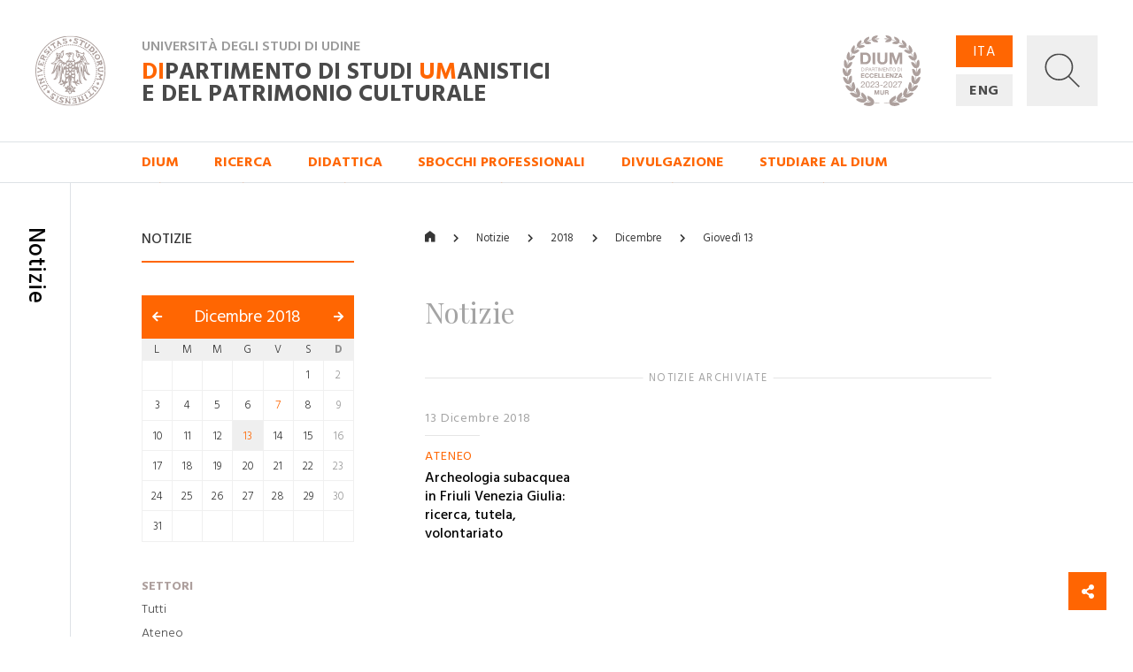

--- FILE ---
content_type: text/html; charset=utf-8
request_url: https://dium.uniud.it/it/notizie-ed-eventi/notizie/2018/12/13/
body_size: 12288
content:

<!DOCTYPE html>
<html>
    <head>
        

        <meta charset="utf-8">
        <title>
          
            
              Notizie
            
          
        - DIUM</title>
        
        <meta name="viewport" content="width=device-width, initial-scale=1" />

        
        

        
    <meta property="og:url" content="http://dium.uniud.it/it/notizie-ed-eventi/notizie/" />
    <meta property="og:type" content="page" />
    <meta property="og:title" content="Notizie" />


        <link rel="stylesheet" href="/static/home/css/bootstrap.min.css">
        <link rel="stylesheet" href="/static/home/css/icomoon.css">
        <link rel="stylesheet" href="/static/home/css/fontawesome.min.css">
        <link rel="stylesheet" href="/static/home/css/fancybox.min.css">

        <link rel="stylesheet" href="/static/home/css/grid12.css">
        <link rel="stylesheet" href="/static/home/css/grid33.css">
        <link rel="stylesheet" href="/static/home/css/grid100.css">
        <link rel="stylesheet" href="/static/home/css/mega.css?v=2">
        <link rel="stylesheet" href="/static/home/css/style.css?v=3">
        <link rel="stylesheet" href="/static/home/css/mobile.css?v=3">

        

        <script>(function(w,d,s,l,i){w[l]=w[l]||[];w[l].push({'gtm.start':
            new Date().getTime(),event:'gtm.js'});var f=d.getElementsByTagName(s)[0],
            j=d.createElement(s),dl=l!='dataLayer'?'&l='+l:'';j.async=true;j.src=
            'https://www.googletagmanager.com/gtm.js?id='+i+dl;f.parentNode.insertBefore(j,f);
            })(window,document,'script','dataLayer','GTM-NB5MTXD');
        </script>
    </head>

    <body class="template-foldernewspage">
        

        
    <div id="share">
    <a href="#" class="btn btn-share"><i class="fas fa-fw fa-share-alt" aria-hidden="true"></i></a>
    <a href="https://www.facebook.com/sharer/sharer.php?u=http://dium.uniud.it/it/notizie-ed-eventi/notizie/" class="btn btn-facebook"><i class="fab fa-fw fa-facebook-f" aria-hidden="true"></i></a>
    <a href="https://twitter.com/intent/tweet?url=http://dium.uniud.it/it/notizie-ed-eventi/notizie/" class="btn btn-twitter"><i class="fab fa-fw fa-twitter" aria-hidden="true"></i></a>
</div>


        
    
        
<header class="d-none d-lg-block">
    <div class="row no-gutters border-bottom">
        
        <div id="logo" class="col-2">
            <a href="/it/">
                <img src="/static/home/img/logo.svg"
                     alt="Università degli Studi di Udine">
            </a>
        </div>
        <div id="company" class="col-11">
            <div class="wrapper">
                <p class="h2">Università degli Studi di Udine</p>
                <a href="/it/" class="h1 mb-0"><em>DI</em>partimento di Studi <em>UM</em>anistici <br>e del patrimonio culturale</a>
            </div>
            <img class="logo-de"
                 src="/static/home/img/logo-dium-2027.svg"
                 alt="DIUM - Dipartimento di eccellenza 2023-2027 MUR">
        </div>
        <div id="utilities" class="col-3">
            <div class="wrapper d-flex flex-row">
                <ul id="languages"
                    class="d-flex flex-column justify-content-between mb-0 pl-0 list-unstyled">
                    
                    
                    

                    
                        <li class="active">
                            <a href="/it/notizie-ed-eventi/notizie/2018/12/13/">ITA</a>
                        </li>
                    
                        <li class="">
                            <a href="/en/notizie-ed-eventi/notizie/2018/12/13/">ENG</a>
                        </li>
                    
                </ul>
                <a id="search"
                   title="Ricerca"
                   data-toggle="collapse"
                   href="#collapse-search"
                   role="button"
                   aria-expanded="false"
                   aria-controls="collapse-search">
                    <img id="grey"
                         src="/static/home/img/search_grey.svg"
                         alt="Cerca...">
                    <img id="white"
                         src="/static/home/img/search_white.svg"
                         alt="Cerca...">
                    <img id="cross" src="/static/home/img/cross_white.svg" alt="Chiudi">
                </a>
            </div>
        </div>
    </div>
    <div class="collapse" id="collapse-search">
        <form action="/it/search/" class="rounded-0 border-bottom">
            <input id="search-field"
                   class="form-control form-control-lg px-5 py-4 border-0 rounded-0 bg-light"
                   type="text"
                   name="query"
                   placeholder="Cerca nel sito...">
        </form>
    </div>
    
    
        <nav class="row no-gutters border-bottom">
            
                <div class="accordion" id="menu-accordion">
                    <ul id="navigation" class="col-14 offset-2 list-inline mb-0 pl-0">
                        
                            
                                <li class="list-inline-item mr-5">
                                    <a href="#child-4"
                                       data-toggle="collapse"
                                       role="button"
                                       aria-expanded="false"
                                       aria-controls="child-4">DIUM</a>
                                </li>
                            
                        
                            
                                <li class="list-inline-item mr-5">
                                    <a href="#child-5"
                                       data-toggle="collapse"
                                       role="button"
                                       aria-expanded="false"
                                       aria-controls="child-5">Ricerca</a>
                                </li>
                            
                        
                            
                                <li class="list-inline-item mr-5">
                                    <a href="#child-6"
                                       data-toggle="collapse"
                                       role="button"
                                       aria-expanded="false"
                                       aria-controls="child-6">Didattica</a>
                                </li>
                            
                        
                            
                                <li class="list-inline-item mr-5">
                                    <a href="/it/sbocchi-professionali/">Sbocchi professionali</a>
                                </li>
                            
                        
                            
                                <li class="list-inline-item mr-5">
                                    <a href="#child-3876"
                                       data-toggle="collapse"
                                       role="button"
                                       aria-expanded="false"
                                       aria-controls="child-3876">Divulgazione</a>
                                </li>
                            
                        
                            
                                <li class="list-inline-item mr-5">
                                    <a href="/it/studiare-al-dium/">Studiare al DIUM</a>
                                </li>
                            
                        
                    </ul>
                    
                        
                            <div class="collapse"
                                 id="child-4"
                                 data-parent="#menu-accordion">
                                <div class="row no-gutters bg-primary text-white">
                                    <div class="col-12 offset-2 py-5">
                                        <div class="row no-gutters">
                                            
                                                <div class="first-level col-4 pr-5 ">
                                                    <a class="text-white" href="/it/dium/dati-generali/"><strong>Dati generali</strong></a>
                                                    <ul class="list-unstyled mb-0">
                                                        
                                                            
                                                                <li class="second-level ">
                                                                    <a class="text-white" href="/it/dium/dati-generali/storia/">Storia</a>
                                                                </li>
                                                            
                                                        
                                                            
                                                                <li class="second-level ">
                                                                    <a class="text-white" href="/it/dium/dati-generali/organizzazione/">Organizzazione</a>
                                                                </li>
                                                            
                                                        
                                                            
                                                                <li class="second-level ">
                                                                    <a class="text-white" href="/it/dium/dati-generali/regolamento/">Regolamento</a>
                                                                </li>
                                                            
                                                        
                                                            
                                                                <li class="second-level ">
                                                                    <a class="text-white" href="/it/dium/dati-generali/numeri-e-parole/">Numeri e parole</a>
                                                                </li>
                                                            
                                                        
                                                            
                                                                <li class="second-level ">
                                                                    <a class="text-white" href="/it/dium/dati-generali/patrimonio-artistico/">Patrimonio Artistico</a>
                                                                </li>
                                                            
                                                        
                                                    </ul>
                                                </div>
                                            
                                                <div class="first-level col-4 pr-5 ">
                                                    <a class="text-white" href="/it/dium/persone/"><strong>Persone</strong></a>
                                                    <ul class="list-unstyled mb-0">
                                                        
                                                            
                                                                <li class="second-level ">
                                                                    <a class="text-white" href="/it/dium/persone/docenti-e-ricercatori/">Docenti</a>
                                                                </li>
                                                            
                                                        
                                                            
                                                                <li class="second-level ">
                                                                    <a class="text-white" href="/it/dium/persone/personale-amministrativo/">Personale amministrativo</a>
                                                                </li>
                                                            
                                                        
                                                            
                                                                <li class="second-level ">
                                                                    <a class="text-white" href="/it/dium/persone/personale-tecnico/">Personale tecnico</a>
                                                                </li>
                                                            
                                                        
                                                            
                                                                <li class="second-level ">
                                                                    <a class="text-white" href="/it/dium/persone/giovani-studiosi/">Post-doc</a>
                                                                </li>
                                                            
                                                        
                                                    </ul>
                                                </div>
                                            
                                                <div class="first-level col-4 pr-5 ">
                                                    <a class="text-white" href="/it/dium/locali-e-strutture/"><strong>Locali e strutture</strong></a>
                                                    <ul class="list-unstyled mb-0">
                                                        
                                                            
                                                                <li class="second-level ">
                                                                    <a class="text-white" href="/it/dium/locali-e-strutture/sedi/">Sedi</a>
                                                                </li>
                                                            
                                                        
                                                            
                                                                <li class="second-level ">
                                                                    <a class="text-white" href="/it/dium/locali-e-strutture/laboratori/">Laboratori</a>
                                                                </li>
                                                            
                                                        
                                                            
                                                                <li class="second-level ">
                                                                    <a class="text-white" href="/it/dium/locali-e-strutture/aule/">Aule</a>
                                                                </li>
                                                            
                                                        
                                                            
                                                                <li class="second-level ">
                                                                    <a class="text-white" href="/it/dium/locali-e-strutture/biblioteche/">Biblioteche</a>
                                                                </li>
                                                            
                                                        
                                                    </ul>
                                                </div>
                                            
                                        </div>
                                    </div>
                                </div>
                            </div>
                        
                    
                        
                            <div class="collapse"
                                 id="child-5"
                                 data-parent="#menu-accordion">
                                <div class="row no-gutters bg-primary text-white">
                                    <div class="col-12 offset-2 py-5">
                                        <div class="row no-gutters">
                                            
                                                <div class="first-level col-4 pr-5 ">
                                                    <a class="text-white" href="/it/ricerca/centri-di-ricerca/"><strong>Centri di ricerca</strong></a>
                                                    <ul class="list-unstyled mb-0">
                                                        
                                                            
                                                                <li class="second-level ">
                                                                    <a class="text-white" href="/it/ricerca/centri-di-ricerca/ai4ch/">AI4CH</a>
                                                                </li>
                                                            
                                                        
                                                            
                                                                <li class="second-level ">
                                                                    <a class="text-white" href="/it/ricerca/centri-di-ricerca/rima/">Centro di Ricerca Interdipartimentale sulla Medicina Antica (RIMA)</a>
                                                                </li>
                                                            
                                                        
                                                            
                                                                <li class="second-level ">
                                                                    <a class="text-white" href="/it/ricerca/centri-di-ricerca/cisueco/">Centro Interuniversitario di Studi Ungheresi e sull&#x27;Europa Centrale e Orientale (CISUECO)</a>
                                                                </li>
                                                            
                                                        
                                                            
                                                                <li class="second-level ">
                                                                    <a class="text-white" href="/it/ricerca/centri-di-ricerca/crea/">Centro Ricerche ed Elaborazioni Audiovisive (CREA)</a>
                                                                </li>
                                                            
                                                        
                                                            
                                                                <li class="second-level ">
                                                                    <a class="text-white" href="/it/ricerca/centri-di-ricerca/crs/">Centro Ricerche Sceneggiature (CRS)</a>
                                                                </li>
                                                            
                                                        
                                                            
                                                                <li class="second-level ">
                                                                    <a class="text-white" href="/it/ricerca/centri-di-ricerca/cerla/">Centro Ricerche sui Linguaggi e le loro Applicazioni (CERLA)</a>
                                                                </li>
                                                            
                                                        
                                                    </ul>
                                                </div>
                                            
                                                <div class="first-level col-4 pr-5 ">
                                                    <a class="text-white" href="/it/ricerca/sezioni-di-ricerca/"><strong>Sezioni di ricerca</strong></a>
                                                    <ul class="list-unstyled mb-0">
                                                        
                                                            
                                                                <li class="second-level ">
                                                                    <a class="text-white" href="/it/ricerca/sezioni-di-ricerca/arch-sez-ricerca/">Archeologia</a>
                                                                </li>
                                                            
                                                        
                                                            
                                                                <li class="second-level ">
                                                                    <a class="text-white" href="/it/ricerca/sezioni-di-ricerca/cinema-musica-culture-mediali/">Cinema, musica, culture mediali</a>
                                                                </li>
                                                            
                                                        
                                                            
                                                                <li class="second-level ">
                                                                    <a class="text-white" href="/it/ricerca/sezioni-di-ricerca/filol-lett-greca-e-latina/">Filologia e letterature greca e latina dell&#x27;età classica e medievale</a>
                                                                </li>
                                                            
                                                        
                                                            
                                                                <li class="second-level ">
                                                                    <a class="text-white" href="/it/ricerca/sezioni-di-ricerca/filosofia/">Filosofia</a>
                                                                </li>
                                                            
                                                        
                                                            
                                                                <li class="second-level ">
                                                                    <a class="text-white" href="/it/ricerca/sezioni-di-ricerca/italianistica/">Italianistica</a>
                                                                </li>
                                                            
                                                        
                                                            
                                                                <li class="second-level ">
                                                                    <a class="text-white" href="/it/ricerca/sezioni-di-ricerca/libro-e-documento/">Libro e documento</a>
                                                                </li>
                                                            
                                                        
                                                            
                                                                <li class="second-level ">
                                                                    <a class="text-white" href="/it/ricerca/sezioni-di-ricerca/linguaggi-comunicazione-societ%C3%A0/">Linguaggi, comunicazione, società</a>
                                                                </li>
                                                            
                                                        
                                                            
                                                                <li class="second-level ">
                                                                    <a class="text-white" href="/it/ricerca/sezioni-di-ricerca/storia/">Storia</a>
                                                                </li>
                                                            
                                                        
                                                            
                                                                <li class="second-level ">
                                                                    <a class="text-white" href="/it/ricerca/sezioni-di-ricerca/sto-dellarte-e-dellarchitettura/">Storia dell&#x27;arte e dell&#x27;architettura</a>
                                                                </li>
                                                            
                                                        
                                                    </ul>
                                                </div>
                                            
                                                <div class="first-level col-4 pr-5 ">
                                                    <a class="text-white" href="/it/ricerca/research-highlights/"><strong>Research Highlights</strong></a>
                                                    <ul class="list-unstyled mb-0">
                                                        
                                                            
                                                                <li class="second-level ">
                                                                    <a class="text-white" href="/it/ricerca/research-highlights/archeologia/">Archeologia</a>
                                                                </li>
                                                            
                                                        
                                                            
                                                                <li class="second-level ">
                                                                    <a class="text-white" href="/it/ricerca/research-highlights/cinema-musica-e-culture-mediali/">Cinema, musica e culture mediali</a>
                                                                </li>
                                                            
                                                        
                                                            
                                                                <li class="second-level ">
                                                                    <a class="text-white" href="/it/ricerca/research-highlights/filologia/">Filologia</a>
                                                                </li>
                                                            
                                                        
                                                            
                                                                <li class="second-level ">
                                                                    <a class="text-white" href="/it/ricerca/research-highlights/filosofia/">Filosofia</a>
                                                                </li>
                                                            
                                                        
                                                            
                                                                <li class="second-level ">
                                                                    <a class="text-white" href="/it/ricerca/research-highlights/italianistica-rh/">Italianistica</a>
                                                                </li>
                                                            
                                                        
                                                            
                                                                <li class="second-level ">
                                                                    <a class="text-white" href="/it/ricerca/research-highlights/rh-libro-e-documento/">Libro e documento</a>
                                                                </li>
                                                            
                                                        
                                                            
                                                                <li class="second-level ">
                                                                    <a class="text-white" href="/it/ricerca/research-highlights/linguaggi/">Linguaggi, comunicazione e società</a>
                                                                </li>
                                                            
                                                        
                                                            
                                                                <li class="second-level ">
                                                                    <a class="text-white" href="/it/ricerca/research-highlights/storia/">Storia</a>
                                                                </li>
                                                            
                                                        
                                                            
                                                                <li class="second-level ">
                                                                    <a class="text-white" href="/it/ricerca/research-highlights/arte-e-architettura/">Storia dell&#x27;arte e dell&#x27;architettura</a>
                                                                </li>
                                                            
                                                        
                                                    </ul>
                                                </div>
                                            
                                                <div class="first-level col-4 pr-5 ">
                                                    <a class="text-white" href="/it/ricerca/progetti-corso/"><strong>Dipartimento di Eccellenza, Piano Strategico e altri progetti</strong></a>
                                                    <ul class="list-unstyled mb-0">
                                                        
                                                            
                                                                <li class="second-level ">
                                                                    <a class="text-white" href="/it/ricerca/progetti-corso/piano-strategico-di-ateneo/">Piano Strategico di Ateneo</a>
                                                                </li>
                                                            
                                                        
                                                            
                                                                <li class="second-level ">
                                                                    <a class="text-white" href="/it/ricerca/progetti-corso/archivi-biblioteche-edizioni/">Archivi biblioteche edizioni</a>
                                                                </li>
                                                            
                                                        
                                                            
                                                                <li class="second-level ">
                                                                    <a class="text-white" href="/it/ricerca/progetti-corso/digital-humanities-e-intelligenza-artificiale/">Digital Humanities e Intelligenza artificiale</a>
                                                                </li>
                                                            
                                                        
                                                            
                                                                <li class="second-level ">
                                                                    <a class="text-white" href="/it/ricerca/progetti-corso/ricezione-memoria-storia-del-pensiero-e-della-societa/">Ricezione, memoria, storia del pensiero e della società</a>
                                                                </li>
                                                            
                                                        
                                                            
                                                                <li class="second-level ">
                                                                    <a class="text-white" href="/it/ricerca/progetti-corso/nuove-tecnologie-per-i-beni-artistici-architettonici-archeologici-e-monumentali/">Nuove tecnologie per i beni artistici, architettonici, archeologici e monumentali</a>
                                                                </li>
                                                            
                                                        
                                                            
                                                                <li class="second-level ">
                                                                    <a class="text-white" href="/it/ricerca/progetti-corso/polo-media-lab/">Polo Media Lab</a>
                                                                </li>
                                                            
                                                        
                                                            
                                                                <li class="second-level ">
                                                                    <a class="text-white" href="/it/ricerca/progetti-corso/territorio-formazione-societa/">Territorio, formazione, società</a>
                                                                </li>
                                                            
                                                        
                                                    </ul>
                                                </div>
                                            
                                        </div>
                                    </div>
                                </div>
                            </div>
                        
                    
                        
                            <div class="collapse"
                                 id="child-6"
                                 data-parent="#menu-accordion">
                                <div class="row no-gutters bg-primary text-white">
                                    <div class="col-12 offset-2 py-5">
                                        <div class="row no-gutters">
                                            
                                                <div class="first-level col-4 pr-5 ">
                                                    <a class="text-white" href="/it/didattica/didattica/"><strong>Didattica</strong></a>
                                                    <ul class="list-unstyled mb-0">
                                                        
                                                            
                                                                <li class="second-level ">
                                                                    <a class="text-white" href="/it/didattica/didattica/scuola-interateneo-di-specializzazione-beni-archeologici-manifesto-degli-studi/">Scuola Interateneo di Specializzazione in Beni archeologici – Manifesto degli Studi</a>
                                                                </li>
                                                            
                                                        
                                                            
                                                                <li class="second-level ">
                                                                    <a class="text-white" href="/it/didattica/didattica/novit%C3%A0-20222023/">Novità 2022/2023</a>
                                                                </li>
                                                            
                                                        
                                                    </ul>
                                                </div>
                                            
                                                <div class="first-level col-4 pr-5 ">
                                                    <a class="text-white" href="/it/didattica/corsi-di-studio/"><strong>Corsi di studio</strong></a>
                                                    <ul class="list-unstyled mb-0">
                                                        
                                                            
                                                                <li class="second-level ">
                                                                    <a class="text-white" href="/it/didattica/corsi-di-studio/lauree-triennali/">Lauree triennali</a>
                                                                </li>
                                                            
                                                        
                                                            
                                                                <li class="second-level ">
                                                                    <a class="text-white" href="/it/didattica/corsi-di-studio/lauree-magistrali/">Lauree magistrali</a>
                                                                </li>
                                                            
                                                        
                                                            
                                                                <li class="second-level ">
                                                                    <a class="text-white" href="/it/didattica/corsi-di-studio/scuole-di-specializzazione/">Scuole di specializzazione</a>
                                                                </li>
                                                            
                                                        
                                                            
                                                                <li class="second-level ">
                                                                    <a class="text-white" href="/it/didattica/corsi-di-studio/master/">Master</a>
                                                                </li>
                                                            
                                                        
                                                            
                                                                <li class="second-level ">
                                                                    <a class="text-white" href="/it/didattica/corsi-di-studio/dottorati-di-ricerca/">Dottorati di ricerca</a>
                                                                </li>
                                                            
                                                        
                                                    </ul>
                                                </div>
                                            
                                                <div class="first-level col-4 pr-5 ">
                                                    <a class="text-white" href="/it/didattica/erasmus/"><strong>Erasmus+</strong></a>
                                                    <ul class="list-unstyled mb-0">
                                                        
                                                            
                                                                <li class="second-level ">
                                                                    <a class="text-white" href="/it/didattica/erasmus/accordi-attivi/">Accordi attivi</a>
                                                                </li>
                                                            
                                                        
                                                    </ul>
                                                </div>
                                            
                                                <div class="first-level col-4 pr-5 ">
                                                    <a class="text-white" href="/it/didattica/opportunit%C3%A0/"><strong>Opportunità</strong></a>
                                                    <ul class="list-unstyled mb-0">
                                                        
                                                            
                                                                <li class="second-level ">
                                                                    <a class="text-white" href="/it/didattica/opportunit%C3%A0/summer-e-winter-school/">Spring/Summer Schools</a>
                                                                </li>
                                                            
                                                        
                                                            
                                                                <li class="second-level ">
                                                                    <a class="text-white" href="/it/didattica/opportunit%C3%A0/opportunit%C3%A0/">Cerca la tua opportunità</a>
                                                                </li>
                                                            
                                                        
                                                    </ul>
                                                </div>
                                            
                                        </div>
                                    </div>
                                </div>
                            </div>
                        
                    
                        
                    
                        
                            <div class="collapse"
                                 id="child-3876"
                                 data-parent="#menu-accordion">
                                <div class="row no-gutters bg-primary text-white">
                                    <div class="col-12 offset-2 py-5">
                                        <div class="row no-gutters">
                                            
                                                <div class="first-level col-4 pr-5 ">
                                                    <a class="text-white" href="/it/approfondimenti/oss-terr/"><strong>Osservatorio per il territorio</strong></a>
                                                    <ul class="list-unstyled mb-0">
                                                        
                                                            
                                                                <li class="second-level ">
                                                                    <a class="text-white" href="/it/approfondimenti/oss-terr/territorio/">Osservatorio per il territorio</a>
                                                                </li>
                                                            
                                                        
                                                    </ul>
                                                </div>
                                            
                                                <div class="first-level col-4 pr-5 ">
                                                    <a class="text-white" href="/it/approfondimenti/novit%C3%A0-libreria/"><strong>Novità in libreria</strong></a>
                                                    <ul class="list-unstyled mb-0">
                                                        
                                                            
                                                                <li class="second-level ">
                                                                    <a class="text-white" href="/it/approfondimenti/novit%C3%A0-libreria/2020/">2020</a>
                                                                </li>
                                                            
                                                        
                                                            
                                                                <li class="second-level ">
                                                                    <a class="text-white" href="/it/approfondimenti/novit%C3%A0-libreria/2021/">2021</a>
                                                                </li>
                                                            
                                                        
                                                            
                                                                <li class="second-level ">
                                                                    <a class="text-white" href="/it/approfondimenti/novit%C3%A0-libreria/2022/">2022</a>
                                                                </li>
                                                            
                                                        
                                                            
                                                                <li class="second-level ">
                                                                    <a class="text-white" href="/it/approfondimenti/novit%C3%A0-libreria/2023/">2023</a>
                                                                </li>
                                                            
                                                        
                                                            
                                                                <li class="second-level ">
                                                                    <a class="text-white" href="/it/approfondimenti/novit%C3%A0-libreria/2024/">2024</a>
                                                                </li>
                                                            
                                                        
                                                    </ul>
                                                </div>
                                            
                                                <div class="first-level col-4 pr-5 ">
                                                    <a class="text-white" href="/it/approfondimenti/elzeviro/"><strong>Elzeviro</strong></a>
                                                    <ul class="list-unstyled mb-0">
                                                        
                                                            
                                                                <li class="second-level ">
                                                                    <a class="text-white" href="/it/approfondimenti/elzeviro/luglio-2020/">Luglio 2020</a>
                                                                </li>
                                                            
                                                        
                                                            
                                                                <li class="second-level ">
                                                                    <a class="text-white" href="/it/approfondimenti/elzeviro/giugno-2020/">Giugno 2020</a>
                                                                </li>
                                                            
                                                        
                                                            
                                                                <li class="second-level ">
                                                                    <a class="text-white" href="/it/approfondimenti/elzeviro/maggio-2020/">Maggio 2020</a>
                                                                </li>
                                                            
                                                        
                                                            
                                                                <li class="second-level ">
                                                                    <a class="text-white" href="/it/approfondimenti/elzeviro/aprile-2020/">Aprile 2020</a>
                                                                </li>
                                                            
                                                        
                                                            
                                                                <li class="second-level ">
                                                                    <a class="text-white" href="/it/approfondimenti/elzeviro/marzo-2020/">Marzo 2020</a>
                                                                </li>
                                                            
                                                        
                                                            
                                                                <li class="second-level ">
                                                                    <a class="text-white" href="/it/approfondimenti/elzeviro/febbraio-2020/">Febbraio 2020</a>
                                                                </li>
                                                            
                                                        
                                                    </ul>
                                                </div>
                                            
                                        </div>
                                    </div>
                                </div>
                            </div>
                        
                    
                        
                    
                </div>
            
        </nav>
    
</header>
<header id="mobile-header" class="d-block d-lg-none cd-main-header">
    <div class="row no-gutters">
        <div class="col border-bottom">
            <div class="wrapper">
                <a href="/" class="mobile-logo">
                    <img src="/static/home/img/logo.svg"
                         alt="Università degli Studi di Udine">
                </a>
                <p class="h2">Università degli Studi di Udine</p>
                <p class="h1 mb-0">
                    <em>DI</em>partimento di Studi <em>UM</em>anistici <br>e del patrimonio culturale
                </p>
                <img class="logo-de"
                     src="/static/home/img/logo-dium-2027.svg"
                     alt="DIUM - Dipartimento di eccellenza 2023-2027 MUR">
                
                    <a href="#cd-primary-nav" class="sandwitch cd-nav-trigger">
                        <span></span> <span class="sr-only">MENU</span>
                    </a>
                
            </div>
        </div>
    </div>
</header>

    
    <div class="cd-main-content">
        <main>
            
    <section>
        <div class="row no-gutters">
            <div class="d-none d-lg-block col-lg-1 py-5 border-right d-lg-flex justify-content-center">
                <h1 class="section-title my-3">Notizie</h1>
            </div>
            <div class="d-none d-lg-block col-lg-3 offset-lg-1 py-5">
                
    <h5 class="sidebar-title mt-3 mb-3">Notizie</h5>
    <hr class="hr-red mb-5">
    <div id="calendar" class="mb-5">
        <h3>
            <a class="prev"
               href="/it/notizie-ed-eventi/notizie/2018/11/"><i class="fas fa-arrow-left"></i></a>
            <a href="/it/notizie-ed-eventi/notizie/2018/12/"
               class="current">Dicembre 2018</a>
            <a class="next"
               href="/it/notizie-ed-eventi/notizie/2019/1/"><i class="fas fa-arrow-right"></i></a>
        </h3>
        <table class="clearfix">
            <thead>
                <tr>
                    
                        <th>
                            <span>L</span>
                        </th>
                    
                        <th>
                            <span>M</span>
                        </th>
                    
                        <th>
                            <span>M</span>
                        </th>
                    
                        <th>
                            <span>G</span>
                        </th>
                    
                        <th>
                            <span>V</span>
                        </th>
                    
                        <th>
                            <span>S</span>
                        </th>
                    
                        <th>
                            <span>D</span>
                        </th>
                    
                </tr>
            </thead>
            <tbody>
                
                    <tr>
                        
                            <td class="  ">
                                
                            </td>
                        
                            <td class="  ">
                                
                            </td>
                        
                            <td class="  ">
                                
                            </td>
                        
                            <td class="  ">
                                
                            </td>
                        
                            <td class="  ">
                                
                            </td>
                        
                            <td class="  ">
                                
                                    
                                        <span class=" ">
                                            1
                                        </span>
                                    
                                
                            </td>
                        
                            <td class="  ">
                                
                                    
                                        <span class="sunday ">
                                            2
                                        </span>
                                    
                                
                            </td>
                        
                    </tr>
                
                    <tr>
                        
                            <td class="  ">
                                
                                    
                                        <span class=" ">
                                            3
                                        </span>
                                    
                                
                            </td>
                        
                            <td class="  ">
                                
                                    
                                        <span class=" ">
                                            4
                                        </span>
                                    
                                
                            </td>
                        
                            <td class="  ">
                                
                                    
                                        <span class=" ">
                                            5
                                        </span>
                                    
                                
                            </td>
                        
                            <td class="  ">
                                
                                    
                                        <span class=" ">
                                            6
                                        </span>
                                    
                                
                            </td>
                        
                            <td class=" selectable ">
                                
                                    
                                        <a href="/it/notizie-ed-eventi/notizie/2018/12/7/"
                                           class=" day">7</a>
                                    
                                
                            </td>
                        
                            <td class="  ">
                                
                                    
                                        <span class=" ">
                                            8
                                        </span>
                                    
                                
                            </td>
                        
                            <td class="  ">
                                
                                    
                                        <span class="sunday ">
                                            9
                                        </span>
                                    
                                
                            </td>
                        
                    </tr>
                
                    <tr>
                        
                            <td class="  ">
                                
                                    
                                        <span class=" ">
                                            10
                                        </span>
                                    
                                
                            </td>
                        
                            <td class="  ">
                                
                                    
                                        <span class=" ">
                                            11
                                        </span>
                                    
                                
                            </td>
                        
                            <td class="  ">
                                
                                    
                                        <span class=" ">
                                            12
                                        </span>
                                    
                                
                            </td>
                        
                            <td class=" selectable selected">
                                
                                    
                                        <a href="/it/notizie-ed-eventi/notizie/2018/12/13/"
                                           class=" day">13</a>
                                    
                                
                            </td>
                        
                            <td class="  ">
                                
                                    
                                        <span class=" ">
                                            14
                                        </span>
                                    
                                
                            </td>
                        
                            <td class="  ">
                                
                                    
                                        <span class=" ">
                                            15
                                        </span>
                                    
                                
                            </td>
                        
                            <td class="  ">
                                
                                    
                                        <span class="sunday ">
                                            16
                                        </span>
                                    
                                
                            </td>
                        
                    </tr>
                
                    <tr>
                        
                            <td class="  ">
                                
                                    
                                        <span class=" ">
                                            17
                                        </span>
                                    
                                
                            </td>
                        
                            <td class="  ">
                                
                                    
                                        <span class=" ">
                                            18
                                        </span>
                                    
                                
                            </td>
                        
                            <td class="  ">
                                
                                    
                                        <span class=" ">
                                            19
                                        </span>
                                    
                                
                            </td>
                        
                            <td class="  ">
                                
                                    
                                        <span class=" ">
                                            20
                                        </span>
                                    
                                
                            </td>
                        
                            <td class="  ">
                                
                                    
                                        <span class=" ">
                                            21
                                        </span>
                                    
                                
                            </td>
                        
                            <td class="  ">
                                
                                    
                                        <span class=" ">
                                            22
                                        </span>
                                    
                                
                            </td>
                        
                            <td class="  ">
                                
                                    
                                        <span class="sunday ">
                                            23
                                        </span>
                                    
                                
                            </td>
                        
                    </tr>
                
                    <tr>
                        
                            <td class="  ">
                                
                                    
                                        <span class=" ">
                                            24
                                        </span>
                                    
                                
                            </td>
                        
                            <td class="  ">
                                
                                    
                                        <span class=" ">
                                            25
                                        </span>
                                    
                                
                            </td>
                        
                            <td class="  ">
                                
                                    
                                        <span class=" ">
                                            26
                                        </span>
                                    
                                
                            </td>
                        
                            <td class="  ">
                                
                                    
                                        <span class=" ">
                                            27
                                        </span>
                                    
                                
                            </td>
                        
                            <td class="  ">
                                
                                    
                                        <span class=" ">
                                            28
                                        </span>
                                    
                                
                            </td>
                        
                            <td class="  ">
                                
                                    
                                        <span class=" ">
                                            29
                                        </span>
                                    
                                
                            </td>
                        
                            <td class="  ">
                                
                                    
                                        <span class="sunday ">
                                            30
                                        </span>
                                    
                                
                            </td>
                        
                    </tr>
                
                    <tr>
                        
                            <td class="  ">
                                
                                    
                                        <span class=" ">
                                            31
                                        </span>
                                    
                                
                            </td>
                        
                            <td class="  ">
                                
                            </td>
                        
                            <td class="  ">
                                
                            </td>
                        
                            <td class="  ">
                                
                            </td>
                        
                            <td class="  ">
                                
                            </td>
                        
                            <td class="  ">
                                
                            </td>
                        
                            <td class="  ">
                                
                            </td>
                        
                    </tr>
                
            </tbody>
        </table>
    </div>
    <ul id="sidebar" class="list-unstyled">
        
        
            <li>
                <a href="#">Settori</a>
                <ul class="list-unstyled mb-4">
                    <li>
                        <a href="?">Tutti</a>
                    </li>
                    
                        <li class="">
                            <a href="?sector=ateneo">Ateneo</a>
                        </li>
                    
                </ul>
            </li>
        
    </ul>

            </div>
            <div id="main-column" class="col-16 col-lg-10 offset-lg-1 py-5">
                
    <ul id="breadcrumbs" class="list-inline pb-3 mt-3 mb-5">
        <li class="list-inline-item">
            <a href="/it/"><i class="icon icon-home"></i></a>
        </li>
        <li class="list-inline-item">
            <a href="/it/notizie-ed-eventi/notizie/">Notizie</a>
        </li>
        
            <li class="list-inline-item">
                
                    <span>2018</span>
                
            </li>
        
            <li class="list-inline-item">
                
                    <a href="/it/notizie-ed-eventi/notizie/2018/12/">Dicembre</a>
                
            </li>
        
            <li class="list-inline-item">
                
                    <a href="/it/notizie-ed-eventi/notizie/2018/12/13/">Giovedì 13</a>
                
            </li>
        
    </ul>


                
    
    <div id="wrapper-result-list" class="row no-gutters mb-5">
        <div class="col-100-100 col-sm-100-60 offset-sm-100-20 col-md-100-40 offset-md-100-30 d-lg-none">
            <div id="calendar" class="mb-5">
                <h3>
                    <a class="prev"
                       href="/it/notizie-ed-eventi/notizie/2018/11/"><i class="fas fa-arrow-left"></i></a>
                    <a href="/it/notizie-ed-eventi/notizie/2018/12/"
                       class="current">Dicembre 2018</a>
                    <a class="next"
                       href="/it/notizie-ed-eventi/notizie/2019/1/"><i class="fas fa-arrow-right"></i></a>
                </h3>
                <table class="clearfix">
                    <thead>
                        <tr>
                            
                                <th>
                                    <span>L</span>
                                </th>
                            
                                <th>
                                    <span>M</span>
                                </th>
                            
                                <th>
                                    <span>M</span>
                                </th>
                            
                                <th>
                                    <span>G</span>
                                </th>
                            
                                <th>
                                    <span>V</span>
                                </th>
                            
                                <th>
                                    <span>S</span>
                                </th>
                            
                                <th>
                                    <span>D</span>
                                </th>
                            
                        </tr>
                    </thead>
                    <tbody>
                        
                            <tr>
                                
                                    <td class="  ">
                                        
                                    </td>
                                
                                    <td class="  ">
                                        
                                    </td>
                                
                                    <td class="  ">
                                        
                                    </td>
                                
                                    <td class="  ">
                                        
                                    </td>
                                
                                    <td class="  ">
                                        
                                    </td>
                                
                                    <td class="  ">
                                        
                                            
                                                <span class=" ">
                                                    1
                                                </span>
                                            
                                        
                                    </td>
                                
                                    <td class="  ">
                                        
                                            
                                                <span class="sunday ">
                                                    2
                                                </span>
                                            
                                        
                                    </td>
                                
                            </tr>
                        
                            <tr>
                                
                                    <td class="  ">
                                        
                                            
                                                <span class=" ">
                                                    3
                                                </span>
                                            
                                        
                                    </td>
                                
                                    <td class="  ">
                                        
                                            
                                                <span class=" ">
                                                    4
                                                </span>
                                            
                                        
                                    </td>
                                
                                    <td class="  ">
                                        
                                            
                                                <span class=" ">
                                                    5
                                                </span>
                                            
                                        
                                    </td>
                                
                                    <td class="  ">
                                        
                                            
                                                <span class=" ">
                                                    6
                                                </span>
                                            
                                        
                                    </td>
                                
                                    <td class=" selectable ">
                                        
                                            
                                                <a href="/it/notizie-ed-eventi/notizie/2018/12/7/"
                                                   class=" day">7</a>
                                            
                                        
                                    </td>
                                
                                    <td class="  ">
                                        
                                            
                                                <span class=" ">
                                                    8
                                                </span>
                                            
                                        
                                    </td>
                                
                                    <td class="  ">
                                        
                                            
                                                <span class="sunday ">
                                                    9
                                                </span>
                                            
                                        
                                    </td>
                                
                            </tr>
                        
                            <tr>
                                
                                    <td class="  ">
                                        
                                            
                                                <span class=" ">
                                                    10
                                                </span>
                                            
                                        
                                    </td>
                                
                                    <td class="  ">
                                        
                                            
                                                <span class=" ">
                                                    11
                                                </span>
                                            
                                        
                                    </td>
                                
                                    <td class="  ">
                                        
                                            
                                                <span class=" ">
                                                    12
                                                </span>
                                            
                                        
                                    </td>
                                
                                    <td class=" selectable selected">
                                        
                                            
                                                <a href="/it/notizie-ed-eventi/notizie/2018/12/13/"
                                                   class=" day">13</a>
                                            
                                        
                                    </td>
                                
                                    <td class="  ">
                                        
                                            
                                                <span class=" ">
                                                    14
                                                </span>
                                            
                                        
                                    </td>
                                
                                    <td class="  ">
                                        
                                            
                                                <span class=" ">
                                                    15
                                                </span>
                                            
                                        
                                    </td>
                                
                                    <td class="  ">
                                        
                                            
                                                <span class="sunday ">
                                                    16
                                                </span>
                                            
                                        
                                    </td>
                                
                            </tr>
                        
                            <tr>
                                
                                    <td class="  ">
                                        
                                            
                                                <span class=" ">
                                                    17
                                                </span>
                                            
                                        
                                    </td>
                                
                                    <td class="  ">
                                        
                                            
                                                <span class=" ">
                                                    18
                                                </span>
                                            
                                        
                                    </td>
                                
                                    <td class="  ">
                                        
                                            
                                                <span class=" ">
                                                    19
                                                </span>
                                            
                                        
                                    </td>
                                
                                    <td class="  ">
                                        
                                            
                                                <span class=" ">
                                                    20
                                                </span>
                                            
                                        
                                    </td>
                                
                                    <td class="  ">
                                        
                                            
                                                <span class=" ">
                                                    21
                                                </span>
                                            
                                        
                                    </td>
                                
                                    <td class="  ">
                                        
                                            
                                                <span class=" ">
                                                    22
                                                </span>
                                            
                                        
                                    </td>
                                
                                    <td class="  ">
                                        
                                            
                                                <span class="sunday ">
                                                    23
                                                </span>
                                            
                                        
                                    </td>
                                
                            </tr>
                        
                            <tr>
                                
                                    <td class="  ">
                                        
                                            
                                                <span class=" ">
                                                    24
                                                </span>
                                            
                                        
                                    </td>
                                
                                    <td class="  ">
                                        
                                            
                                                <span class=" ">
                                                    25
                                                </span>
                                            
                                        
                                    </td>
                                
                                    <td class="  ">
                                        
                                            
                                                <span class=" ">
                                                    26
                                                </span>
                                            
                                        
                                    </td>
                                
                                    <td class="  ">
                                        
                                            
                                                <span class=" ">
                                                    27
                                                </span>
                                            
                                        
                                    </td>
                                
                                    <td class="  ">
                                        
                                            
                                                <span class=" ">
                                                    28
                                                </span>
                                            
                                        
                                    </td>
                                
                                    <td class="  ">
                                        
                                            
                                                <span class=" ">
                                                    29
                                                </span>
                                            
                                        
                                    </td>
                                
                                    <td class="  ">
                                        
                                            
                                                <span class="sunday ">
                                                    30
                                                </span>
                                            
                                        
                                    </td>
                                
                            </tr>
                        
                            <tr>
                                
                                    <td class="  ">
                                        
                                            
                                                <span class=" ">
                                                    31
                                                </span>
                                            
                                        
                                    </td>
                                
                                    <td class="  ">
                                        
                                    </td>
                                
                                    <td class="  ">
                                        
                                    </td>
                                
                                    <td class="  ">
                                        
                                    </td>
                                
                                    <td class="  ">
                                        
                                    </td>
                                
                                    <td class="  ">
                                        
                                    </td>
                                
                                    <td class="  ">
                                        
                                    </td>
                                
                            </tr>
                        
                    </tbody>
                </table>
            </div>
        </div>
        <div class="col-100-100 col-lg-100-80">
            <h2 class="mb-5">Notizie</h2>
            <div id="results-list" class="results-grid row no-gutters">
                
                    
                        
                        
                    
                        
                            <div class="super-group col-3-3">
                                <hr class="my-4">
                                <span>
                                    
                                        Notizie archiviate
                                    
                                </span>
                            </div>
                        
                        
                            

                                
                                    <div class="article col-3-3 col-sm-3-1 pr-5 my-4">
                                        
                                        
                                            <p class="date">13 Dicembre 2018</p>
                                        
                                        <hr class="my-3">
                                        <p class="sector mb-1">ATENEO</p>
                                        <h3>
                                            <a href="/it/notizie-ed-eventi/notizie/2018/12/13/archeologia-subacquea-in-friuli-venezia-giulia-ricerca-tutela-volontariato/">Archeologia subacquea in Friuli Venezia Giulia: ricerca, tutela, volontariato</a>
                                        </h3>
                                    </div>
                                

                            
                        
                    
                
            </div>
        </div>
    </div>

            </div>
        </div>
    </section>
    
    
    

<section id="notes" class="" style="display: none;">
    <div class="row no-gutters">
        <div class="col-16 col-lg-1 pt-5 py-lg-5 border-rm-0 border-right d-lg-flex justify-content-center">
            <h1 class="section-title my-3">Note</h1>
        </div>
        <div class="notes col-16 col-lg-13 offset-lg-1 py-5">
            <ul class="list-unstyled my-3"></ul>
        </div>
    </div>
</section>

        </main>
        
            


<footer class="py-5">
    <div class="row no-gutters">
        <div id="full-logo" class="col-16 col-lg-14 offset-lg-1 pb-4 border-bottom mb-4 d-flex justify-content-between align-items-end">
            <img src="/static/home/img/logo_full.svg" alt="Università degli Studi di Udine">
            
            <div class="social text-right">
                <h5>SEGUICI SU</h5>
                <ul class="list-inline mb-0">
                    
                    <li class="list-inline-item"><a href="https://www.facebook.com/pages/Universita-degli-Studi-di-Udine/100491726672336"><i class="fab fa-facebook-f"></i></a></li>
                    
                    
                    <li class="list-inline-item"><a href="https://twitter.com/#!/uniud"><i class="fab fa-twitter"></i></a></li>
                    
                    
                    <li class="list-inline-item"><a href="https://www.youtube.com/user/UniversitaUdine"><i class="fab fa-youtube"></i></a></li>
                    
                    
                    <li class="list-inline-item"><a href="https://www.instagram.com/universitadiudine/"><i class="fab fa-instagram"></i></a></li>
                    
                </ul>
            </div>
            
        </div>
    </div>
    <div class="row no-gutters">
        <div class="col-16 col-sm-5 col-md-5 col-lg-3 offset-lg-1">
            <div class="rich-text"><p data-block-key="et44j">Dipartimento di Studi umanistici e del patrimonio culturale</p><p data-block-key="y4llp">Vicolo Florio, 2/B - 33100 Udine<br/> TEL +39 0432 556619<br/> FAX +39 0432 556649<br/> EMAIL: <a href="mailto:segreteria.dium@uniud.it">segreteria.dium@uniud.it</a><br/> PEC: <a href="mailto:amce@postacert.uniud.it">amce@postacert.uniud.it</a><br/> CF 80014550307<br/> PI 01071600306<br/><a href="https://www.uniud.it/it/it/pagine-speciali/guida/privacy">Privacy policy</a> - <a href="/it/informative/cookie-policy/">Cookie Policy</a></p></div>
        </div>
        <div class="col-2 offset-1 d-none d-lg-block">
            
            
            
            
            
            
            
            
            
            <h5 class="mb-1">NOTIZIE ED EVENTI</h5>
            <ul class="list-unstyled">
                
                
                <li><a href="/it/notizie-ed-eventi/eventi/" title="Eventi">Eventi</a></li>
                
                
                
                <li><a href="/it/notizie-ed-eventi/notizie/" title="Notizie">Notizie</a></li>
                
                
            </ul>
            
            
            
            
            
            <h5 class="mb-1">INFORMATIVE</h5>
            <ul class="list-unstyled">
                
                
                <li><a href="/it/informative/credits/" title="Credits">Credits</a></li>
                
                
                
                
                
                <li><a href="/it/informative/accessibilita/" title="Accessibilità">Accessibilità</a></li>
                
                
            </ul>
            
            
            
            
            
            
            
            
            
            
            
            
        </div>
        <div class="col-16 col-sm-4 offset-sm-1 col-md-5 offset-md-1 col-lg-3 offset-lg-1">
            <p class="slogan mb-4">Ask not what <em>DIUM</em> can do for you, ask what you can do for <em>DIUM</em>.</p>
            <a class="btn btn-primary rounded-0" href="/it/donazioni/">Donazioni</a>
        </div>
        <div id="login" class="col-16 col-sm-5 offset-sm-1 col-md-4 offset-md-1 col-lg-3 offset-lg-1">
            <h5 class="mb-1">AREA RISERVATA</h5>
            
            <a href="//dium.uniud.it/area-riservata/it/login/" class="btn btn-primary rounded-0">Accedi</a>
        </div>
    </div>
</footer>


        
    </div>
    







    <nav class="cd-nav d-block d-lg-none">
        
            <ul id="cd-primary-nav" class="cd-primary-nav is-fixed">
                <li>
                    <div id="mobile-languages" class="row no-gutters">
                        
                            <a href="/it/notizie-ed-eventi/notizie/2018/12/13/"
                               title="it"
                               class="col-8 px-2 text-center active">ITA</a>
                        
                            <a href="/en/notizie-ed-eventi/notizie/2018/12/13/"
                               title="en"
                               class="col-8 px-2 text-center ">ENG</a>
                        
                    </div>
                </li>
                
                    
                        







    <li class="has-children">
        <a href="/it/dium/" class="">DIUM</a>
        
            <ul class="is-hidden">
                <li class="go-back">
                    <a href="#0">Indietro</a>
                </li>
                <li class="see-all">
                    <a href="/it/dium/">DIUM</a>
                </li>
                
                    
                        







    <li class="has-children">
        <a href="/it/dium/dati-generali/" class="">Dati generali</a>
        
            <ul class="is-hidden">
                <li class="go-back">
                    <a href="#0">Indietro</a>
                </li>
                <li class="see-all">
                    <a href="/it/dium/dati-generali/">Dati generali</a>
                </li>
                
                    
                        







    <li class="">
        <a href="/it/dium/dati-generali/storia/" class="">Storia</a>
        
    </li>


                    
                
                    
                        







    <li class="">
        <a href="/it/dium/dati-generali/organizzazione/" class="">Organizzazione</a>
        
    </li>


                    
                
                    
                        







    <li class="">
        <a href="/it/dium/dati-generali/regolamento/" class="">Regolamento</a>
        
    </li>


                    
                
                    
                        







    <li class="">
        <a href="/it/dium/dati-generali/numeri-e-parole/" class="">Numeri e parole</a>
        
    </li>


                    
                
                    
                        







    <li class="">
        <a href="/it/dium/dati-generali/patrimonio-artistico/" class="">Patrimonio Artistico</a>
        
    </li>


                    
                
            </ul>
        
    </li>


                    
                
                    
                        







    <li class="has-children">
        <a href="/it/dium/persone/" class="">Persone</a>
        
            <ul class="is-hidden">
                <li class="go-back">
                    <a href="#0">Indietro</a>
                </li>
                <li class="see-all">
                    <a href="/it/dium/persone/">Persone</a>
                </li>
                
                    
                        







    <li class="">
        <a href="/it/dium/persone/docenti-e-ricercatori/" class="">Docenti</a>
        
    </li>


                    
                
                    
                        







    <li class="">
        <a href="/it/dium/persone/personale-amministrativo/" class="">Personale amministrativo</a>
        
    </li>


                    
                
                    
                        







    <li class="">
        <a href="/it/dium/persone/personale-tecnico/" class="">Personale tecnico</a>
        
    </li>


                    
                
                    
                        







    <li class="">
        <a href="/it/dium/persone/giovani-studiosi/" class="">Post-doc</a>
        
    </li>


                    
                
            </ul>
        
    </li>


                    
                
                    
                        







    <li class="has-children">
        <a href="/it/dium/locali-e-strutture/" class="">Locali e strutture</a>
        
            <ul class="is-hidden">
                <li class="go-back">
                    <a href="#0">Indietro</a>
                </li>
                <li class="see-all">
                    <a href="/it/dium/locali-e-strutture/">Locali e strutture</a>
                </li>
                
                    
                        







    <li class="">
        <a href="/it/dium/locali-e-strutture/sedi/" class="">Sedi</a>
        
    </li>


                    
                
                    
                        







    <li class="">
        <a href="/it/dium/locali-e-strutture/laboratori/" class="">Laboratori</a>
        
    </li>


                    
                
                    
                        







    <li class="">
        <a href="/it/dium/locali-e-strutture/aule/" class="">Aule</a>
        
    </li>


                    
                
                    
                        







    <li class="">
        <a href="/it/dium/locali-e-strutture/biblioteche/" class="">Biblioteche</a>
        
    </li>


                    
                
            </ul>
        
    </li>


                    
                
            </ul>
        
    </li>


                    
                        







    <li class="has-children">
        <a href="/it/ricerca/" class="">Ricerca</a>
        
            <ul class="is-hidden">
                <li class="go-back">
                    <a href="#0">Indietro</a>
                </li>
                <li class="see-all">
                    <a href="/it/ricerca/">Ricerca</a>
                </li>
                
                    
                        







    <li class="has-children">
        <a href="/it/ricerca/centri-di-ricerca/" class="">Centri di ricerca</a>
        
            <ul class="is-hidden">
                <li class="go-back">
                    <a href="#0">Indietro</a>
                </li>
                <li class="see-all">
                    <a href="/it/ricerca/centri-di-ricerca/">Centri di ricerca</a>
                </li>
                
                    
                        







    <li class="">
        <a href="/it/ricerca/centri-di-ricerca/ai4ch/" class="">AI4CH</a>
        
    </li>


                    
                
                    
                        







    <li class="">
        <a href="/it/ricerca/centri-di-ricerca/rima/" class="">Centro di Ricerca Interdipartimentale sulla Medicina Antica (RIMA)</a>
        
    </li>


                    
                
                    
                        







    <li class="">
        <a href="/it/ricerca/centri-di-ricerca/cisueco/" class="">Centro Interuniversitario di Studi Ungheresi e sull&#x27;Europa Centrale e Orientale (CISUECO)</a>
        
    </li>


                    
                
                    
                        







    <li class="">
        <a href="/it/ricerca/centri-di-ricerca/crea/" class="">Centro Ricerche ed Elaborazioni Audiovisive (CREA)</a>
        
    </li>


                    
                
                    
                        







    <li class="">
        <a href="/it/ricerca/centri-di-ricerca/crs/" class="">Centro Ricerche Sceneggiature (CRS)</a>
        
    </li>


                    
                
                    
                        







    <li class="">
        <a href="/it/ricerca/centri-di-ricerca/cerla/" class="">Centro Ricerche sui Linguaggi e le loro Applicazioni (CERLA)</a>
        
    </li>


                    
                
            </ul>
        
    </li>


                    
                
                    
                        







    <li class="has-children">
        <a href="/it/ricerca/sezioni-di-ricerca/" class="">Sezioni di ricerca</a>
        
            <ul class="is-hidden">
                <li class="go-back">
                    <a href="#0">Indietro</a>
                </li>
                <li class="see-all">
                    <a href="/it/ricerca/sezioni-di-ricerca/">Sezioni di ricerca</a>
                </li>
                
                    
                        







    <li class="">
        <a href="/it/ricerca/sezioni-di-ricerca/arch-sez-ricerca/" class="">Archeologia</a>
        
    </li>


                    
                
                    
                        







    <li class="">
        <a href="/it/ricerca/sezioni-di-ricerca/cinema-musica-culture-mediali/" class="">Cinema, musica, culture mediali</a>
        
    </li>


                    
                
                    
                        







    <li class="">
        <a href="/it/ricerca/sezioni-di-ricerca/filol-lett-greca-e-latina/" class="">Filologia e letterature greca e latina dell&#x27;età classica e medievale</a>
        
    </li>


                    
                
                    
                        







    <li class="">
        <a href="/it/ricerca/sezioni-di-ricerca/filosofia/" class="">Filosofia</a>
        
    </li>


                    
                
                    
                        







    <li class="">
        <a href="/it/ricerca/sezioni-di-ricerca/italianistica/" class="">Italianistica</a>
        
    </li>


                    
                
                    
                        







    <li class="">
        <a href="/it/ricerca/sezioni-di-ricerca/libro-e-documento/" class="">Libro e documento</a>
        
    </li>


                    
                
                    
                        







    <li class="">
        <a href="/it/ricerca/sezioni-di-ricerca/linguaggi-comunicazione-societ%C3%A0/" class="">Linguaggi, comunicazione, società</a>
        
    </li>


                    
                
                    
                        







    <li class="">
        <a href="/it/ricerca/sezioni-di-ricerca/storia/" class="">Storia</a>
        
    </li>


                    
                
                    
                        







    <li class="">
        <a href="/it/ricerca/sezioni-di-ricerca/sto-dellarte-e-dellarchitettura/" class="">Storia dell&#x27;arte e dell&#x27;architettura</a>
        
    </li>


                    
                
            </ul>
        
    </li>


                    
                
                    
                        







    <li class="has-children">
        <a href="/it/ricerca/research-highlights/" class="">Research Highlights</a>
        
            <ul class="is-hidden">
                <li class="go-back">
                    <a href="#0">Indietro</a>
                </li>
                <li class="see-all">
                    <a href="/it/ricerca/research-highlights/">Research Highlights</a>
                </li>
                
                    
                        







    <li class="">
        <a href="/it/ricerca/research-highlights/archeologia/" class="">Archeologia</a>
        
    </li>


                    
                
                    
                        







    <li class="">
        <a href="/it/ricerca/research-highlights/cinema-musica-e-culture-mediali/" class="">Cinema, musica e culture mediali</a>
        
    </li>


                    
                
                    
                        







    <li class="">
        <a href="/it/ricerca/research-highlights/filologia/" class="">Filologia</a>
        
    </li>


                    
                
                    
                        







    <li class="">
        <a href="/it/ricerca/research-highlights/filosofia/" class="">Filosofia</a>
        
    </li>


                    
                
                    
                        







    <li class="">
        <a href="/it/ricerca/research-highlights/italianistica-rh/" class="">Italianistica</a>
        
    </li>


                    
                
                    
                        







    <li class="">
        <a href="/it/ricerca/research-highlights/rh-libro-e-documento/" class="">Libro e documento</a>
        
    </li>


                    
                
                    
                        







    <li class="">
        <a href="/it/ricerca/research-highlights/linguaggi/" class="">Linguaggi, comunicazione e società</a>
        
    </li>


                    
                
                    
                        







    <li class="">
        <a href="/it/ricerca/research-highlights/storia/" class="">Storia</a>
        
    </li>


                    
                
                    
                        







    <li class="">
        <a href="/it/ricerca/research-highlights/arte-e-architettura/" class="">Storia dell&#x27;arte e dell&#x27;architettura</a>
        
    </li>


                    
                
            </ul>
        
    </li>


                    
                
                    
                        







    <li class="">
        <a href="/it/ricerca/progetti-corso/" class="">Dipartimento di Eccellenza, Piano Strategico e altri progetti</a>
        
    </li>


                    
                
            </ul>
        
    </li>


                    
                        







    <li class="has-children">
        <a href="/it/didattica/" class="">Didattica</a>
        
            <ul class="is-hidden">
                <li class="go-back">
                    <a href="#0">Indietro</a>
                </li>
                <li class="see-all">
                    <a href="/it/didattica/">Didattica</a>
                </li>
                
                    
                        







    <li class="has-children">
        <a href="/it/didattica/didattica/" class="">Didattica</a>
        
            <ul class="is-hidden">
                <li class="go-back">
                    <a href="#0">Indietro</a>
                </li>
                <li class="see-all">
                    <a href="/it/didattica/didattica/">Didattica</a>
                </li>
                
                    
                        







    <li class="">
        <a href="/it/didattica/didattica/scuola-interateneo-di-specializzazione-beni-archeologici-manifesto-degli-studi/" class="">Scuola Interateneo di Specializzazione in Beni archeologici – Manifesto degli Studi</a>
        
    </li>


                    
                
                    
                        







    <li class="">
        <a href="/it/didattica/didattica/novit%C3%A0-20222023/" class="">Novità 2022/2023</a>
        
    </li>


                    
                
            </ul>
        
    </li>


                    
                
                    
                        







    <li class="has-children">
        <a href="/it/didattica/corsi-di-studio/" class="">Corsi di studio</a>
        
            <ul class="is-hidden">
                <li class="go-back">
                    <a href="#0">Indietro</a>
                </li>
                <li class="see-all">
                    <a href="/it/didattica/corsi-di-studio/">Corsi di studio</a>
                </li>
                
                    
                        







    <li class="">
        <a href="/it/didattica/corsi-di-studio/lauree-triennali/" class="">Lauree triennali</a>
        
    </li>


                    
                
                    
                        







    <li class="">
        <a href="/it/didattica/corsi-di-studio/lauree-magistrali/" class="">Lauree magistrali</a>
        
    </li>


                    
                
                    
                        







    <li class="">
        <a href="/it/didattica/corsi-di-studio/scuole-di-specializzazione/" class="">Scuole di specializzazione</a>
        
    </li>


                    
                
                    
                        







    <li class="">
        <a href="/it/didattica/corsi-di-studio/master/" class="">Master</a>
        
    </li>


                    
                
                    
                        







    <li class="">
        <a href="/it/didattica/corsi-di-studio/dottorati-di-ricerca/" class="">Dottorati di ricerca</a>
        
    </li>


                    
                
            </ul>
        
    </li>


                    
                
                    
                        







    <li class="has-children">
        <a href="/it/didattica/erasmus/" class="">Erasmus+</a>
        
            <ul class="is-hidden">
                <li class="go-back">
                    <a href="#0">Indietro</a>
                </li>
                <li class="see-all">
                    <a href="/it/didattica/erasmus/">Erasmus+</a>
                </li>
                
                    
                        







    <li class="">
        <a href="/it/didattica/erasmus/accordi-attivi/" class="">Accordi attivi</a>
        
    </li>


                    
                
            </ul>
        
    </li>


                    
                
                    
                        







    <li class="has-children">
        <a href="/it/didattica/opportunit%C3%A0/" class="">Opportunità</a>
        
            <ul class="is-hidden">
                <li class="go-back">
                    <a href="#0">Indietro</a>
                </li>
                <li class="see-all">
                    <a href="/it/didattica/opportunit%C3%A0/">Opportunità</a>
                </li>
                
                    
                        







    <li class="">
        <a href="/it/didattica/opportunit%C3%A0/summer-e-winter-school/" class="">Spring/Summer Schools</a>
        
    </li>


                    
                
                    
                        







    <li class="">
        <a href="/it/didattica/opportunit%C3%A0/opportunit%C3%A0/" class="">Cerca la tua opportunità</a>
        
    </li>


                    
                
            </ul>
        
    </li>


                    
                
            </ul>
        
    </li>


                    
                        







    <li class="">
        <a href="/it/sbocchi-professionali/" class="">Sbocchi professionali</a>
        
    </li>


                    
                        







    <li class="has-children">
        <a href="/it/approfondimenti/" class="">Divulgazione</a>
        
            <ul class="is-hidden">
                <li class="go-back">
                    <a href="#0">Indietro</a>
                </li>
                <li class="see-all">
                    <a href="/it/approfondimenti/">Divulgazione</a>
                </li>
                
                    
                        







    <li class="has-children">
        <a href="/it/approfondimenti/oss-terr/" class="">Osservatorio per il territorio</a>
        
            <ul class="is-hidden">
                <li class="go-back">
                    <a href="#0">Indietro</a>
                </li>
                <li class="see-all">
                    <a href="/it/approfondimenti/oss-terr/">Osservatorio per il territorio</a>
                </li>
                
                    
                        







    <li class="">
        <a href="/it/approfondimenti/oss-terr/territorio/" class="">Osservatorio per il territorio</a>
        
    </li>


                    
                
            </ul>
        
    </li>


                    
                
                    
                        







    <li class="has-children">
        <a href="/it/approfondimenti/novit%C3%A0-libreria/" class="">Novità in libreria</a>
        
            <ul class="is-hidden">
                <li class="go-back">
                    <a href="#0">Indietro</a>
                </li>
                <li class="see-all">
                    <a href="/it/approfondimenti/novit%C3%A0-libreria/">Novità in libreria</a>
                </li>
                
                    
                        







    <li class="">
        <a href="/it/approfondimenti/novit%C3%A0-libreria/2020/" class="">2020</a>
        
    </li>


                    
                
                    
                        







    <li class="">
        <a href="/it/approfondimenti/novit%C3%A0-libreria/2021/" class="">2021</a>
        
    </li>


                    
                
                    
                        







    <li class="">
        <a href="/it/approfondimenti/novit%C3%A0-libreria/2022/" class="">2022</a>
        
    </li>


                    
                
                    
                        







    <li class="">
        <a href="/it/approfondimenti/novit%C3%A0-libreria/2023/" class="">2023</a>
        
    </li>


                    
                
                    
                        







    <li class="">
        <a href="/it/approfondimenti/novit%C3%A0-libreria/2024/" class="">2024</a>
        
    </li>


                    
                
            </ul>
        
    </li>


                    
                
                    
                        







    <li class="has-children">
        <a href="/it/approfondimenti/elzeviro/" class="">Elzeviro</a>
        
            <ul class="is-hidden">
                <li class="go-back">
                    <a href="#0">Indietro</a>
                </li>
                <li class="see-all">
                    <a href="/it/approfondimenti/elzeviro/">Elzeviro</a>
                </li>
                
                    
                        







    <li class="">
        <a href="/it/approfondimenti/elzeviro/luglio-2020/" class="">Luglio 2020</a>
        
    </li>


                    
                
                    
                        







    <li class="">
        <a href="/it/approfondimenti/elzeviro/giugno-2020/" class="">Giugno 2020</a>
        
    </li>


                    
                
                    
                        







    <li class="">
        <a href="/it/approfondimenti/elzeviro/maggio-2020/" class="">Maggio 2020</a>
        
    </li>


                    
                
                    
                        







    <li class="">
        <a href="/it/approfondimenti/elzeviro/aprile-2020/" class="">Aprile 2020</a>
        
    </li>


                    
                
                    
                        







    <li class="">
        <a href="/it/approfondimenti/elzeviro/marzo-2020/" class="">Marzo 2020</a>
        
    </li>


                    
                
                    
                        







    <li class="">
        <a href="/it/approfondimenti/elzeviro/febbraio-2020/" class="">Febbraio 2020</a>
        
    </li>


                    
                
            </ul>
        
    </li>


                    
                
            </ul>
        
    </li>


                    
                        







    <li class="">
        <a href="/it/studiare-al-dium/" class="">Studiare al DIUM</a>
        
    </li>


                    
                
                <li>
                    <a href="/it/search/" class="">Cerca nel sito</a>
                </li>
            </ul>
        
    </nav>


    <div class="cd-overlay"></div>


        
        <script src="https://code.jquery.com/jquery-3.4.1.min.js"
                integrity="sha256-CSXorXvZcTkaix6Yvo6HppcZGetbYMGWSFlBw8HfCJo="
                crossorigin="anonymous"></script>
        <script src="https://code.jquery.com/mobile/1.4.5/jquery.mobile-1.4.5.min.js"
                integrity="sha384-u7i0wHEdsFrw92D1Z0sk2r6kiOGnZJhnawPUT0he8TRKfD4/XMEsj22l/cHFXO3v"
                crossorigin="anonymous"></script>
        <script src="/static/home/js/popper.min.js"></script>
        <script src="/static/home/js/bootstrap.min.js"></script>
        <script src="/static/home/js/fancybox.min.js"></script>
        <script src="/static/home/js/sly.min.js"></script>
        <script src="/static/home/js/mega.js"></script>
        <script src="/static/home/js/function.js"></script>
        <script src="/static/js/dium.js"></script>

        
    <script>
    $(function() {
        $(".scrollable").each(function() {
            var $frame = $(this);
            var $wrap = $frame.parent();

            $frame.sly({
                horizontal: 1,
                itemNav: 'basic',
                smart: 1,
                activateOn: 'click',
                mouseDragging: 1,
                touchDragging: 1,
                releaseSwing: 1,
                startAt: 0,
                scrollBar: $wrap.find('.scrollbar'),
                scrollBy: 1,
                activatePageOn: 'click',
                speed: 300,
                elasticBounds: 1,
                dragHandle: 1,
                dynamicHandle: 1,
                clickBar: 1
            });

            $frame.sly('on', 'load', function(e) {
                console.log('load');
                if ($wrap.find('.scrollbar').width() == $wrap.find('.handle').width()) {
                    $wrap.find('.scrollbar').hide();
                } else {
                    $wrap.find('.scrollbar').show();
                }
            });

            $(window).on('load resize', function(e) {
                $frame.sly('reload');
            });
        });
    });
    </script>

    </body>
</html>


--- FILE ---
content_type: text/css
request_url: https://dium.uniud.it/static/home/css/grid33.css
body_size: 2648
content:
/* GRID 3 */

.col-3-1, .col-3-2, .col-3-3, 
.col-sm-3-1, .col-sm-3-2, .col-sm-3-3, 
.col-md-3-1, .col-md-3-2, .col-md-3-3, 
.col-lg-3-1, .col-lg-3-2, .col-lg-3-3, 
.col-xl-3-1, .col-xl-3-2, .col-xl-3-3 {
    position: relative;
    width: 100%;
    padding-right: 0.486vw;
    padding-left: 0.486vw;
}

.col-3-1 { -ms-flex: 0 0 33.3333333100%; flex: 0 0 33.3333333100%; max-width: 33.3333333100%; }

.offset-3-1 { margin-left: 33.3333333100%; }

.col-3-2 { -ms-flex: 0 0 66.66666667%; flex: 0 0 66.66666667%; max-width: 66.66666667%; }

.offset-3-2 { margin-left: 66.66666667%; }

.col-3-3 { -ms-flex: 0 0 100%; flex: 0 0 100%; max-width: 100%; }

@media all and (min-width: 576px) {

    .col-sm-3-1 { -ms-flex: 0 0 33.3333333100%; flex: 0 0 33.3333333100%; max-width: 33.3333333100%; }

    .offset-sm-3-1 { margin-left: 33.3333333100%; }

    .col-sm-3-2 { -ms-flex: 0 0 66.66666667%; flex: 0 0 66.66666667%; max-width: 66.66666667%; }

    .offset-sm-3-2 { margin-left: 66.66666667%; }

    .col-sm-3-3 { -ms-flex: 0 0 100%; flex: 0 0 100%; max-width: 100%; }

}

@media all and (min-width: 768px) {

    .col-md-3-1 { -ms-flex: 0 0 33.3333333100%; flex: 0 0 33.3333333100%; max-width: 33.3333333100%; }

    .offset-md-3-1 { margin-left: 33.3333333100%; }

    .col-md-3-2 { -ms-flex: 0 0 66.66666667%; flex: 0 0 66.66666667%; max-width: 66.66666667%; }

    .offset-md-3-2 { margin-left: 66.66666667%; }

    .col-md-3-3 { -ms-flex: 0 0 100%; flex: 0 0 100%; max-width: 100%; }

}

@media all and (min-width: 992px) {

    .col-lg-3-1 { -ms-flex: 0 0 33.3333333100%; flex: 0 0 33.3333333100%; max-width: 33.3333333100%; }

    .offset-lg-3-1 { margin-left: 33.3333333100%; }

    .col-lg-3-2 { -ms-flex: 0 0 66.66666667%; flex: 0 0 66.66666667%; max-width: 66.66666667%; }

    .offset-lg-3-2 { margin-left: 66.66666667%; }

    .col-lg-3-3 { -ms-flex: 0 0 100%; flex: 0 0 100%; max-width: 100%; }

}

@media all and (min-width: 1200px) {

    .col-xl-3-1 { -ms-flex: 0 0 33.3333333100%; flex: 0 0 33.3333333100%; max-width: 33.3333333100%; }

    .offset-xl-3-1 { margin-left: 33.3333333100%; }

    .col-xl-3-2 { -ms-flex: 0 0 66.66666667%; flex: 0 0 66.66666667%; max-width: 66.66666667%; }

    .offset-xl-3-2 { margin-left: 66.66666667%; }

    .col-xl-3-3 { -ms-flex: 0 0 100%; flex: 0 0 100%; max-width: 100%; }

}

@media all and (max-width: 991.98px) {

    .col-3-1, .col-3-2, .col-3-3, 
    .col-sm-3-1, .col-sm-3-2, .col-sm-3-3, 
    .col-md-3-1, .col-md-3-2, .col-md-3-3, 
    .col-lg-3-1, .col-lg-3-2, .col-lg-3-3, 
    .col-xl-3-1, .col-xl-3-2, .col-xl-3-3 {
        padding-right: 2.5px;
        padding-left: 2.5px;
    }

}

--- FILE ---
content_type: application/javascript
request_url: https://dium.uniud.it/static/home/js/function.js
body_size: 1085
content:
$(document).ready(function() {
    var notes = [];
    var counter = 1;

    $("section").each(function(i) {
        $("span.note").each(function(j) {
            var $this = $(this);
            
            notes.push({
                section: i + 1,
                note: j + 1,
                content: $(this).html()
            });

            $this.replaceWith(`<a class="anchor" href="#note-${ i + 1 }-${ j + 1 }">${ counter++ }</a>`); 
        });
    });

    var listHTML = "";

    for (var i = 0; i < notes.length; i++) {
        const note = notes[i];
        listHTML += `<li id="note-${ note.section }-${ note.note }"><strong>${ i + 1 }.</strong> ${ note.content }</li>`;
    }

    $("#notes ul").html(listHTML);
    
    if (notes.length > 0) {
        $("#notes").show();
    }
    
    
    $("a").each(function(i) {
        var that = $(this);
        if(that.attr("href").indexOf("http")>-1 && that.attr("href").indexOf("dium.infofactory.it")==-1 && that.attr("href").indexOf("dium.uniud.it")==-1){
            that.attr("target","_blank")
        }
    });
});